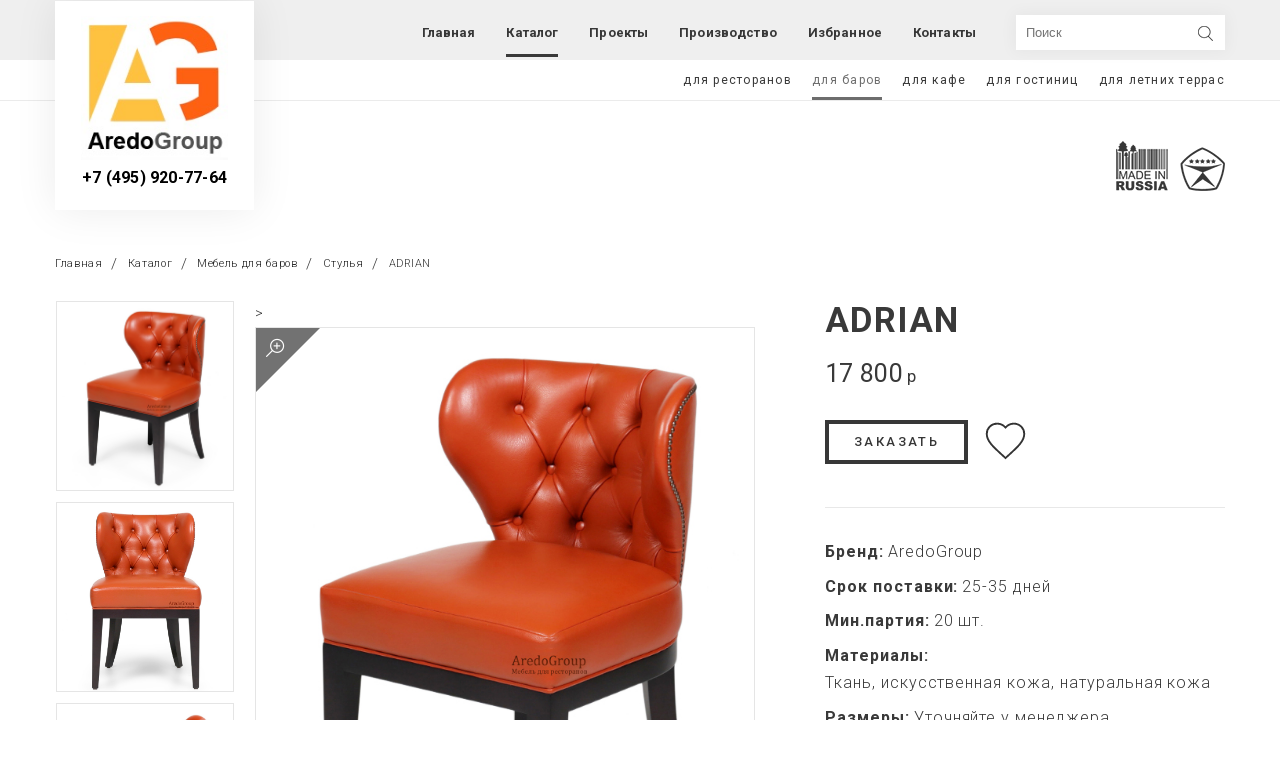

--- FILE ---
content_type: text/html; charset=UTF-8
request_url: https://aredogroup.ru/catalog/dlja-barov/stulja/stul-adrian/
body_size: 13865
content:
<!DOCTYPE html>
<html lang="ru-RU">
<head><style>img.lazy{min-height:1px}</style><link rel="preload" href="https://aredogroup.ru/wp-content/plugins/w3-total-cache/pub/js/lazyload.min.js" as="script">
	<meta charset="UTF-8">
	<meta http-equiv="X-UA-Compatible" content="IE=edge">
	<meta name="viewport" content="width=device-width, initial-scale=1">
	<base href="https://aredogroup.ru/wp-content/themes/AredoGroup/">
	    <link href="https://fonts.googleapis.com/css?family=Roboto" rel="stylesheet">
	<link rel="pingback" href="https://aredogroup.ru/xmlrpc.php"/>
		<meta http-equiv="X-UA-Compatible" content="IE=Edge">
	<meta name="viewport" content="width=device-width, initial-scale=1">
	<meta name="theme-color" content="#fff">
	<meta name="format-detection" content="telephone=no">
	<link rel="stylesheet" media="all" href="https://aredogroup.ru/wp-content/themes/AredoGroup/css/app.css">
	<link rel="stylesheet" href="https://aredogroup.ru/wp-content/themes/AredoGroup/style.css">

    <link rel="stylesheet" href="https://cdn.jsdelivr.net/gh/fancyapps/fancybox@3.5.6/dist/jquery.fancybox.min.css" />
	<meta name='robots' content='index, follow, max-image-preview:large, max-snippet:-1, max-video-preview:-1' />

	<!-- This site is optimized with the Yoast SEO plugin v20.12 - https://yoast.com/wordpress/plugins/seo/ -->
	<meta property="og:locale" content="ru_RU" />
	<meta property="og:type" content="article" />
	<meta property="og:title" content="Каталог - AredoGroup" />
	<meta property="og:description" content="Производство специализированной мебели для ресторанов и гостиниц с 2009 года" />
	<meta property="og:url" content="https://aredogroup.ru/catalog/" />
	<meta property="og:site_name" content="AredoGroup" />
	<meta property="article:modified_time" content="2025-03-22T22:38:53+00:00" />
	<meta name="twitter:card" content="summary_large_image" />
	<meta name="twitter:label1" content="Est. reading time" />
	<meta name="twitter:data1" content="1 минута" />
	<script type="application/ld+json" class="yoast-schema-graph">{"@context":"https://schema.org","@graph":[{"@type":"WebPage","@id":"https://aredogroup.ru/catalog/","url":"https://aredogroup.ru/catalog/","name":"Каталог - AredoGroup","isPartOf":{"@id":"https://aredogroup.ru/#website"},"datePublished":"2018-10-30T11:58:07+00:00","dateModified":"2025-03-22T22:38:53+00:00","breadcrumb":{"@id":"https://aredogroup.ru/catalog/#breadcrumb"},"inLanguage":"ru-RU","potentialAction":[{"@type":"ReadAction","target":["https://aredogroup.ru/catalog/"]}]},{"@type":"BreadcrumbList","@id":"https://aredogroup.ru/catalog/#breadcrumb","itemListElement":[{"@type":"ListItem","position":1,"name":"Home","item":"https://aredogroup.ru/"},{"@type":"ListItem","position":2,"name":"Каталог"}]},{"@type":"WebSite","@id":"https://aredogroup.ru/#website","url":"https://aredogroup.ru/","name":"AredoGroup","description":"Мебель для ресторанов баров кафе гостиниц HoReCa","potentialAction":[{"@type":"SearchAction","target":{"@type":"EntryPoint","urlTemplate":"https://aredogroup.ru/?s={search_term_string}"},"query-input":"required name=search_term_string"}],"inLanguage":"ru-RU"}]}</script>
	<!-- / Yoast SEO plugin. -->


<script type="text/javascript">
window._wpemojiSettings = {"baseUrl":"https:\/\/s.w.org\/images\/core\/emoji\/14.0.0\/72x72\/","ext":".png","svgUrl":"https:\/\/s.w.org\/images\/core\/emoji\/14.0.0\/svg\/","svgExt":".svg","source":{"concatemoji":"https:\/\/aredogroup.ru\/wp-includes\/js\/wp-emoji-release.min.js?ver=6.1.3"}};
/*! This file is auto-generated */
!function(e,a,t){var n,r,o,i=a.createElement("canvas"),p=i.getContext&&i.getContext("2d");function s(e,t){var a=String.fromCharCode,e=(p.clearRect(0,0,i.width,i.height),p.fillText(a.apply(this,e),0,0),i.toDataURL());return p.clearRect(0,0,i.width,i.height),p.fillText(a.apply(this,t),0,0),e===i.toDataURL()}function c(e){var t=a.createElement("script");t.src=e,t.defer=t.type="text/javascript",a.getElementsByTagName("head")[0].appendChild(t)}for(o=Array("flag","emoji"),t.supports={everything:!0,everythingExceptFlag:!0},r=0;r<o.length;r++)t.supports[o[r]]=function(e){if(p&&p.fillText)switch(p.textBaseline="top",p.font="600 32px Arial",e){case"flag":return s([127987,65039,8205,9895,65039],[127987,65039,8203,9895,65039])?!1:!s([55356,56826,55356,56819],[55356,56826,8203,55356,56819])&&!s([55356,57332,56128,56423,56128,56418,56128,56421,56128,56430,56128,56423,56128,56447],[55356,57332,8203,56128,56423,8203,56128,56418,8203,56128,56421,8203,56128,56430,8203,56128,56423,8203,56128,56447]);case"emoji":return!s([129777,127995,8205,129778,127999],[129777,127995,8203,129778,127999])}return!1}(o[r]),t.supports.everything=t.supports.everything&&t.supports[o[r]],"flag"!==o[r]&&(t.supports.everythingExceptFlag=t.supports.everythingExceptFlag&&t.supports[o[r]]);t.supports.everythingExceptFlag=t.supports.everythingExceptFlag&&!t.supports.flag,t.DOMReady=!1,t.readyCallback=function(){t.DOMReady=!0},t.supports.everything||(n=function(){t.readyCallback()},a.addEventListener?(a.addEventListener("DOMContentLoaded",n,!1),e.addEventListener("load",n,!1)):(e.attachEvent("onload",n),a.attachEvent("onreadystatechange",function(){"complete"===a.readyState&&t.readyCallback()})),(e=t.source||{}).concatemoji?c(e.concatemoji):e.wpemoji&&e.twemoji&&(c(e.twemoji),c(e.wpemoji)))}(window,document,window._wpemojiSettings);
</script>
<style type="text/css">
img.wp-smiley,
img.emoji {
	display: inline !important;
	border: none !important;
	box-shadow: none !important;
	height: 1em !important;
	width: 1em !important;
	margin: 0 0.07em !important;
	vertical-align: -0.1em !important;
	background: none !important;
	padding: 0 !important;
}
</style>
	<link rel='stylesheet' id='wp-block-library-css' href='https://aredogroup.ru/wp-includes/css/dist/block-library/style.min.css?ver=6.1.3' type='text/css' media='all' />
<link rel='stylesheet' id='classic-theme-styles-css' href='https://aredogroup.ru/wp-includes/css/classic-themes.min.css?ver=1' type='text/css' media='all' />
<style id='global-styles-inline-css' type='text/css'>
body{--wp--preset--color--black: #000000;--wp--preset--color--cyan-bluish-gray: #abb8c3;--wp--preset--color--white: #ffffff;--wp--preset--color--pale-pink: #f78da7;--wp--preset--color--vivid-red: #cf2e2e;--wp--preset--color--luminous-vivid-orange: #ff6900;--wp--preset--color--luminous-vivid-amber: #fcb900;--wp--preset--color--light-green-cyan: #7bdcb5;--wp--preset--color--vivid-green-cyan: #00d084;--wp--preset--color--pale-cyan-blue: #8ed1fc;--wp--preset--color--vivid-cyan-blue: #0693e3;--wp--preset--color--vivid-purple: #9b51e0;--wp--preset--gradient--vivid-cyan-blue-to-vivid-purple: linear-gradient(135deg,rgba(6,147,227,1) 0%,rgb(155,81,224) 100%);--wp--preset--gradient--light-green-cyan-to-vivid-green-cyan: linear-gradient(135deg,rgb(122,220,180) 0%,rgb(0,208,130) 100%);--wp--preset--gradient--luminous-vivid-amber-to-luminous-vivid-orange: linear-gradient(135deg,rgba(252,185,0,1) 0%,rgba(255,105,0,1) 100%);--wp--preset--gradient--luminous-vivid-orange-to-vivid-red: linear-gradient(135deg,rgba(255,105,0,1) 0%,rgb(207,46,46) 100%);--wp--preset--gradient--very-light-gray-to-cyan-bluish-gray: linear-gradient(135deg,rgb(238,238,238) 0%,rgb(169,184,195) 100%);--wp--preset--gradient--cool-to-warm-spectrum: linear-gradient(135deg,rgb(74,234,220) 0%,rgb(151,120,209) 20%,rgb(207,42,186) 40%,rgb(238,44,130) 60%,rgb(251,105,98) 80%,rgb(254,248,76) 100%);--wp--preset--gradient--blush-light-purple: linear-gradient(135deg,rgb(255,206,236) 0%,rgb(152,150,240) 100%);--wp--preset--gradient--blush-bordeaux: linear-gradient(135deg,rgb(254,205,165) 0%,rgb(254,45,45) 50%,rgb(107,0,62) 100%);--wp--preset--gradient--luminous-dusk: linear-gradient(135deg,rgb(255,203,112) 0%,rgb(199,81,192) 50%,rgb(65,88,208) 100%);--wp--preset--gradient--pale-ocean: linear-gradient(135deg,rgb(255,245,203) 0%,rgb(182,227,212) 50%,rgb(51,167,181) 100%);--wp--preset--gradient--electric-grass: linear-gradient(135deg,rgb(202,248,128) 0%,rgb(113,206,126) 100%);--wp--preset--gradient--midnight: linear-gradient(135deg,rgb(2,3,129) 0%,rgb(40,116,252) 100%);--wp--preset--duotone--dark-grayscale: url('#wp-duotone-dark-grayscale');--wp--preset--duotone--grayscale: url('#wp-duotone-grayscale');--wp--preset--duotone--purple-yellow: url('#wp-duotone-purple-yellow');--wp--preset--duotone--blue-red: url('#wp-duotone-blue-red');--wp--preset--duotone--midnight: url('#wp-duotone-midnight');--wp--preset--duotone--magenta-yellow: url('#wp-duotone-magenta-yellow');--wp--preset--duotone--purple-green: url('#wp-duotone-purple-green');--wp--preset--duotone--blue-orange: url('#wp-duotone-blue-orange');--wp--preset--font-size--small: 13px;--wp--preset--font-size--medium: 20px;--wp--preset--font-size--large: 36px;--wp--preset--font-size--x-large: 42px;--wp--preset--spacing--20: 0.44rem;--wp--preset--spacing--30: 0.67rem;--wp--preset--spacing--40: 1rem;--wp--preset--spacing--50: 1.5rem;--wp--preset--spacing--60: 2.25rem;--wp--preset--spacing--70: 3.38rem;--wp--preset--spacing--80: 5.06rem;}:where(.is-layout-flex){gap: 0.5em;}body .is-layout-flow > .alignleft{float: left;margin-inline-start: 0;margin-inline-end: 2em;}body .is-layout-flow > .alignright{float: right;margin-inline-start: 2em;margin-inline-end: 0;}body .is-layout-flow > .aligncenter{margin-left: auto !important;margin-right: auto !important;}body .is-layout-constrained > .alignleft{float: left;margin-inline-start: 0;margin-inline-end: 2em;}body .is-layout-constrained > .alignright{float: right;margin-inline-start: 2em;margin-inline-end: 0;}body .is-layout-constrained > .aligncenter{margin-left: auto !important;margin-right: auto !important;}body .is-layout-constrained > :where(:not(.alignleft):not(.alignright):not(.alignfull)){max-width: var(--wp--style--global--content-size);margin-left: auto !important;margin-right: auto !important;}body .is-layout-constrained > .alignwide{max-width: var(--wp--style--global--wide-size);}body .is-layout-flex{display: flex;}body .is-layout-flex{flex-wrap: wrap;align-items: center;}body .is-layout-flex > *{margin: 0;}:where(.wp-block-columns.is-layout-flex){gap: 2em;}.has-black-color{color: var(--wp--preset--color--black) !important;}.has-cyan-bluish-gray-color{color: var(--wp--preset--color--cyan-bluish-gray) !important;}.has-white-color{color: var(--wp--preset--color--white) !important;}.has-pale-pink-color{color: var(--wp--preset--color--pale-pink) !important;}.has-vivid-red-color{color: var(--wp--preset--color--vivid-red) !important;}.has-luminous-vivid-orange-color{color: var(--wp--preset--color--luminous-vivid-orange) !important;}.has-luminous-vivid-amber-color{color: var(--wp--preset--color--luminous-vivid-amber) !important;}.has-light-green-cyan-color{color: var(--wp--preset--color--light-green-cyan) !important;}.has-vivid-green-cyan-color{color: var(--wp--preset--color--vivid-green-cyan) !important;}.has-pale-cyan-blue-color{color: var(--wp--preset--color--pale-cyan-blue) !important;}.has-vivid-cyan-blue-color{color: var(--wp--preset--color--vivid-cyan-blue) !important;}.has-vivid-purple-color{color: var(--wp--preset--color--vivid-purple) !important;}.has-black-background-color{background-color: var(--wp--preset--color--black) !important;}.has-cyan-bluish-gray-background-color{background-color: var(--wp--preset--color--cyan-bluish-gray) !important;}.has-white-background-color{background-color: var(--wp--preset--color--white) !important;}.has-pale-pink-background-color{background-color: var(--wp--preset--color--pale-pink) !important;}.has-vivid-red-background-color{background-color: var(--wp--preset--color--vivid-red) !important;}.has-luminous-vivid-orange-background-color{background-color: var(--wp--preset--color--luminous-vivid-orange) !important;}.has-luminous-vivid-amber-background-color{background-color: var(--wp--preset--color--luminous-vivid-amber) !important;}.has-light-green-cyan-background-color{background-color: var(--wp--preset--color--light-green-cyan) !important;}.has-vivid-green-cyan-background-color{background-color: var(--wp--preset--color--vivid-green-cyan) !important;}.has-pale-cyan-blue-background-color{background-color: var(--wp--preset--color--pale-cyan-blue) !important;}.has-vivid-cyan-blue-background-color{background-color: var(--wp--preset--color--vivid-cyan-blue) !important;}.has-vivid-purple-background-color{background-color: var(--wp--preset--color--vivid-purple) !important;}.has-black-border-color{border-color: var(--wp--preset--color--black) !important;}.has-cyan-bluish-gray-border-color{border-color: var(--wp--preset--color--cyan-bluish-gray) !important;}.has-white-border-color{border-color: var(--wp--preset--color--white) !important;}.has-pale-pink-border-color{border-color: var(--wp--preset--color--pale-pink) !important;}.has-vivid-red-border-color{border-color: var(--wp--preset--color--vivid-red) !important;}.has-luminous-vivid-orange-border-color{border-color: var(--wp--preset--color--luminous-vivid-orange) !important;}.has-luminous-vivid-amber-border-color{border-color: var(--wp--preset--color--luminous-vivid-amber) !important;}.has-light-green-cyan-border-color{border-color: var(--wp--preset--color--light-green-cyan) !important;}.has-vivid-green-cyan-border-color{border-color: var(--wp--preset--color--vivid-green-cyan) !important;}.has-pale-cyan-blue-border-color{border-color: var(--wp--preset--color--pale-cyan-blue) !important;}.has-vivid-cyan-blue-border-color{border-color: var(--wp--preset--color--vivid-cyan-blue) !important;}.has-vivid-purple-border-color{border-color: var(--wp--preset--color--vivid-purple) !important;}.has-vivid-cyan-blue-to-vivid-purple-gradient-background{background: var(--wp--preset--gradient--vivid-cyan-blue-to-vivid-purple) !important;}.has-light-green-cyan-to-vivid-green-cyan-gradient-background{background: var(--wp--preset--gradient--light-green-cyan-to-vivid-green-cyan) !important;}.has-luminous-vivid-amber-to-luminous-vivid-orange-gradient-background{background: var(--wp--preset--gradient--luminous-vivid-amber-to-luminous-vivid-orange) !important;}.has-luminous-vivid-orange-to-vivid-red-gradient-background{background: var(--wp--preset--gradient--luminous-vivid-orange-to-vivid-red) !important;}.has-very-light-gray-to-cyan-bluish-gray-gradient-background{background: var(--wp--preset--gradient--very-light-gray-to-cyan-bluish-gray) !important;}.has-cool-to-warm-spectrum-gradient-background{background: var(--wp--preset--gradient--cool-to-warm-spectrum) !important;}.has-blush-light-purple-gradient-background{background: var(--wp--preset--gradient--blush-light-purple) !important;}.has-blush-bordeaux-gradient-background{background: var(--wp--preset--gradient--blush-bordeaux) !important;}.has-luminous-dusk-gradient-background{background: var(--wp--preset--gradient--luminous-dusk) !important;}.has-pale-ocean-gradient-background{background: var(--wp--preset--gradient--pale-ocean) !important;}.has-electric-grass-gradient-background{background: var(--wp--preset--gradient--electric-grass) !important;}.has-midnight-gradient-background{background: var(--wp--preset--gradient--midnight) !important;}.has-small-font-size{font-size: var(--wp--preset--font-size--small) !important;}.has-medium-font-size{font-size: var(--wp--preset--font-size--medium) !important;}.has-large-font-size{font-size: var(--wp--preset--font-size--large) !important;}.has-x-large-font-size{font-size: var(--wp--preset--font-size--x-large) !important;}
.wp-block-navigation a:where(:not(.wp-element-button)){color: inherit;}
:where(.wp-block-columns.is-layout-flex){gap: 2em;}
.wp-block-pullquote{font-size: 1.5em;line-height: 1.6;}
</style>
<link rel='stylesheet' id='contact-form-7-css' href='https://aredogroup.ru/wp-content/plugins/contact-form-7/includes/css/styles.css?ver=5.1.1' type='text/css' media='all' />
<script type='text/javascript' src='https://aredogroup.ru/wp-includes/js/jquery/jquery.min.js?ver=3.6.1' id='jquery-core-js'></script>
<script type='text/javascript' src='https://aredogroup.ru/wp-includes/js/jquery/jquery-migrate.min.js?ver=3.3.2' id='jquery-migrate-js'></script>
<link rel="https://api.w.org/" href="https://aredogroup.ru/wp-json/" /><link rel="alternate" type="application/json" href="https://aredogroup.ru/wp-json/wp/v2/pages/193" /><link rel="EditURI" type="application/rsd+xml" title="RSD" href="https://aredogroup.ru/xmlrpc.php?rsd" />
<link rel="wlwmanifest" type="application/wlwmanifest+xml" href="https://aredogroup.ru/wp-includes/wlwmanifest.xml" />
<meta name="generator" content="WordPress 6.1.3" />
<link rel='shortlink' href='https://aredogroup.ru/?p=193' />
<link rel="alternate" type="application/json+oembed" href="https://aredogroup.ru/wp-json/oembed/1.0/embed?url=https%3A%2F%2Faredogroup.ru%2Fcatalog%2F" />
<link rel="alternate" type="text/xml+oembed" href="https://aredogroup.ru/wp-json/oembed/1.0/embed?url=https%3A%2F%2Faredogroup.ru%2Fcatalog%2F&#038;format=xml" />
<title>ADRIAN - купить Стулья для баров в Москве, цена</title> <meta name="description" content="ADRIAN на заказ от производителя в Москве по выгодной цене 17800 . Стулья для баров - изготовление по готовым и индивидуальным проектам. Широкий ассортимент материалов, современное производство.
" /><meta name="keywords" content="" /><link rel="icon" href="https://aredogroup.ru/wp-content/uploads/2018/10/cropped-logo-32x32.png" sizes="32x32" />
<link rel="icon" href="https://aredogroup.ru/wp-content/uploads/2018/10/cropped-logo-192x192.png" sizes="192x192" />
<link rel="apple-touch-icon" href="https://aredogroup.ru/wp-content/uploads/2018/10/cropped-logo-180x180.png" />
<meta name="msapplication-TileImage" content="https://aredogroup.ru/wp-content/uploads/2018/10/cropped-logo-270x270.png" />
	<script>
document.addEventListener( 'wpcf7mailsent', function( event ) {
location = '/thankyou/';
}, false );
</script>
</head>
<body class="page-template page-template-catalog page-template-catalog-php page page-id-193">
	<div class="out">
		<!--BEGIN header-->
		<header class="header">
			<div class="header__nav-line">
				<div class="header__nav-container container">
					<div class="logo header__logo">
						<a class="logo__link" href="/">
							<img class="lazy" src="data:image/svg+xml,%3Csvg%20xmlns='http://www.w3.org/2000/svg'%20viewBox='0%200%20160%20157'%3E%3C/svg%3E" data-src="https://aredogroup.ru/wp-content/uploads/2018/12/logo.jpg" alt="Aredo Group" title=""/>
						</a>
						<p class="logo__title"></p>
						<a class="logo__tel"
						href="tel:+7 (495) 920-77-64">+7 (495) 920-77-64</a>
					</div>
					<nav class="header__nav">
						<ul   class="header__nav-list"><li id="menu-item-29" class="menu-item menu-item-type-post_type menu-item-object-page menu-item-home menu-item-29"><a href="https://aredogroup.ru/">Главная</a></li>
<li id="menu-item-321" class="menu-item menu-item-type-post_type menu-item-object-page current-menu-item page_item page-item-193 current_page_item menu-item-321 is-active "><a href="https://aredogroup.ru/catalog/" aria-current="page">Каталог</a></li>
<li id="menu-item-320" class="menu-item menu-item-type-post_type menu-item-object-page menu-item-320"><a href="https://aredogroup.ru/portfolio/">Проекты</a></li>
<li id="menu-item-144" class="menu-item menu-item-type-post_type menu-item-object-page menu-item-144"><a href="https://aredogroup.ru/proizvodstvo/">Производство</a></li>
<li id="menu-item-20665" class="menu-item menu-item-type-post_type menu-item-object-page menu-item-20665"><a href="https://aredogroup.ru/izbrannoe/">Избранное</a></li>
<li id="menu-item-129" class="menu-item menu-item-type-post_type menu-item-object-page menu-item-129"><a href="https://aredogroup.ru/kontakty/">Контакты</a></li>
</ul>                    <form class="dex_search"  action="https://aredogroup.ru/wp-admin/admin-ajax.php" method="post">
                    		<input type="hidden" name="action" value="search">
                    		   <input type="hidden" id="ajax_search_form" name="ajax_search_form" value="4aa140c4dc" /><input type="hidden" name="_wp_http_referer" value="/catalog/dlja-barov/stulja/stul-adrian/" />                    	<div class="search_form">
                    		<input type="text" name="s" autocomplete="off" placeholder="Поиск">
                    		<button></button>
                    		<ul class="result"></ul>
                    	</div>
                    </form>
                </nav>

                <button class="header__nav-btn" type="button">
                	<div class="header__nav-btn-burger">
                		<div class="header__nav-btn-lines"></div>
                	</div>
                </button>
            </div>
        </div>
        <div class="header__assort">
        	<div class="header__assort-container container">
        		                  <ul class="header__assort-list">

                  	                  		<li class=""><a href="https://aredogroup.ru/catalog/dlja-restoranov/">для ресторанов</a>
                  			<ul class="header__assort-submenu">
                  				                  					<li class="">
                  						<a href="https://aredogroup.ru/catalog/dlja-restoranov/divany/">Диваны</a>
                  					</li>
                  				                  					<li class="">
                  						<a href="https://aredogroup.ru/catalog/dlja-restoranov/kresla/">Кресла</a>
                  					</li>
                  				                  					<li class="">
                  						<a href="https://aredogroup.ru/catalog/dlja-restoranov/podstolja/">Подстолья</a>
                  					</li>
                  				                  					<li class="">
                  						<a href="https://aredogroup.ru/catalog/dlja-restoranov/barnie_stulia/">Барные стулья</a>
                  					</li>
                  				                  					<li class="">
                  						<a href="https://aredogroup.ru/catalog/dlja-restoranov/stoleshnicy/">Столешницы</a>
                  					</li>
                  				                  					<li class="">
                  						<a href="https://aredogroup.ru/catalog/dlja-restoranov/stoly/">Столы</a>
                  					</li>
                  				                  					<li class="active">
                  						<a href="https://aredogroup.ru/catalog/dlja-restoranov/stulja/">Стулья</a>
                  					</li>
                  				                  					<li class="">
                  						<a href="https://aredogroup.ru/catalog/dlja-restoranov/tumby/">Тумбы</a>
                  					</li>
                  				                  					<li class="">
                  						<a href="https://aredogroup.ru/catalog/dlja-restoranov/shkafy/">Шкафы</a>
                  					</li>
                  				                  			</ul>
                  		</li>
                  	                  		<li class="active"><a href="https://aredogroup.ru/catalog/dlja-barov/">для баров</a>
                  			<ul class="header__assort-submenu">
                  				                  					<li class="">
                  						<a href="https://aredogroup.ru/catalog/dlja-barov/divany/">Диваны</a>
                  					</li>
                  				                  					<li class="">
                  						<a href="https://aredogroup.ru/catalog/dlja-barov/kresla/">Кресла</a>
                  					</li>
                  				                  					<li class="">
                  						<a href="https://aredogroup.ru/catalog/dlja-barov/podstolja/">Подстолья</a>
                  					</li>
                  				                  					<li class="">
                  						<a href="https://aredogroup.ru/catalog/dlja-barov/barnie_stulia/">Барные стулья</a>
                  					</li>
                  				                  					<li class="">
                  						<a href="https://aredogroup.ru/catalog/dlja-barov/stoleshnicy/">Столешницы</a>
                  					</li>
                  				                  					<li class="">
                  						<a href="https://aredogroup.ru/catalog/dlja-barov/stoly/">Столы</a>
                  					</li>
                  				                  					<li class="active">
                  						<a href="https://aredogroup.ru/catalog/dlja-barov/stulja/">Стулья</a>
                  					</li>
                  				                  					<li class="">
                  						<a href="https://aredogroup.ru/catalog/dlja-barov/tumby/">Тумбы</a>
                  					</li>
                  				                  					<li class="">
                  						<a href="https://aredogroup.ru/catalog/dlja-barov/shkafy/">Шкафы</a>
                  					</li>
                  				                  			</ul>
                  		</li>
                  	                  		<li class=""><a href="https://aredogroup.ru/catalog/dlja-kafe/">для кафе</a>
                  			<ul class="header__assort-submenu">
                  				                  					<li class="">
                  						<a href="https://aredogroup.ru/catalog/dlja-kafe/divany/">Диваны</a>
                  					</li>
                  				                  					<li class="">
                  						<a href="https://aredogroup.ru/catalog/dlja-kafe/kresla/">Кресла</a>
                  					</li>
                  				                  					<li class="">
                  						<a href="https://aredogroup.ru/catalog/dlja-kafe/podstolja/">Подстолья</a>
                  					</li>
                  				                  					<li class="">
                  						<a href="https://aredogroup.ru/catalog/dlja-kafe/barnie_stulia/">Барные стулья</a>
                  					</li>
                  				                  					<li class="">
                  						<a href="https://aredogroup.ru/catalog/dlja-kafe/stoleshnicy/">Столешницы</a>
                  					</li>
                  				                  					<li class="">
                  						<a href="https://aredogroup.ru/catalog/dlja-kafe/stoly/">Столы</a>
                  					</li>
                  				                  					<li class="active">
                  						<a href="https://aredogroup.ru/catalog/dlja-kafe/stulja/">Стулья</a>
                  					</li>
                  				                  					<li class="">
                  						<a href="https://aredogroup.ru/catalog/dlja-kafe/tumby/">Тумбы</a>
                  					</li>
                  				                  					<li class="">
                  						<a href="https://aredogroup.ru/catalog/dlja-kafe/shkafy/">Шкафы</a>
                  					</li>
                  				                  			</ul>
                  		</li>
                  	                  		<li class=""><a href="https://aredogroup.ru/catalog/dlja-gostinic/">для гостиниц</a>
                  			<ul class="header__assort-submenu">
                  				                  					<li class="">
                  						<a href="https://aredogroup.ru/catalog/dlja-gostinic/divany/">Диваны</a>
                  					</li>
                  				                  					<li class="">
                  						<a href="https://aredogroup.ru/catalog/dlja-gostinic/kresla/">Кресла</a>
                  					</li>
                  				                  					<li class="">
                  						<a href="https://aredogroup.ru/catalog/dlja-gostinic/podstolja/">Подстолья</a>
                  					</li>
                  				                  					<li class="">
                  						<a href="https://aredogroup.ru/catalog/dlja-gostinic/barnie_stulia/">Барные стулья</a>
                  					</li>
                  				                  					<li class="">
                  						<a href="https://aredogroup.ru/catalog/dlja-gostinic/stoleshnicy/">Столешницы</a>
                  					</li>
                  				                  					<li class="">
                  						<a href="https://aredogroup.ru/catalog/dlja-gostinic/stoly/">Столы</a>
                  					</li>
                  				                  					<li class="active">
                  						<a href="https://aredogroup.ru/catalog/dlja-gostinic/stulja/">Стулья</a>
                  					</li>
                  				                  					<li class="">
                  						<a href="https://aredogroup.ru/catalog/dlja-gostinic/tumby/">Тумбы</a>
                  					</li>
                  				                  					<li class="">
                  						<a href="https://aredogroup.ru/catalog/dlja-gostinic/shkafy/">Шкафы</a>
                  					</li>
                  				                  			</ul>
                  		</li>
                  	                  		<li class=""><a href="https://aredogroup.ru/catalog/terrasa_letnee_cafe/">для летних террас</a>
                  			<ul class="header__assort-submenu">
                  				                  					<li class="">
                  						<a href="https://aredogroup.ru/catalog/terrasa_letnee_cafe/divany/">Диваны</a>
                  					</li>
                  				                  					<li class="">
                  						<a href="https://aredogroup.ru/catalog/terrasa_letnee_cafe/kresla/">Кресла</a>
                  					</li>
                  				                  					<li class="">
                  						<a href="https://aredogroup.ru/catalog/terrasa_letnee_cafe/podstolja/">Подстолья</a>
                  					</li>
                  				                  					<li class="">
                  						<a href="https://aredogroup.ru/catalog/terrasa_letnee_cafe/barnie_stulia/">Барные стулья</a>
                  					</li>
                  				                  					<li class="">
                  						<a href="https://aredogroup.ru/catalog/terrasa_letnee_cafe/stoleshnicy/">Столешницы</a>
                  					</li>
                  				                  					<li class="">
                  						<a href="https://aredogroup.ru/catalog/terrasa_letnee_cafe/stoly/">Столы</a>
                  					</li>
                  				                  					<li class="active">
                  						<a href="https://aredogroup.ru/catalog/terrasa_letnee_cafe/stulja/">Стулья</a>
                  					</li>
                  				                  					<li class="">
                  						<a href="https://aredogroup.ru/catalog/terrasa_letnee_cafe/tumby/">Тумбы</a>
                  					</li>
                  				                  					<li class="">
                  						<a href="https://aredogroup.ru/catalog/terrasa_letnee_cafe/shkafy/">Шкафы</a>
                  					</li>
                  				                  			</ul>
                  		</li>
                  	
                  </ul>
              </div>
          </div>
      </header>
      <!--END header-->
		<!-- Global site tag (gtag.js) - Google Analytics -->
<script async src="https://www.googletagmanager.com/gtag/js?id=UA-192531885-1">
</script>
<script>
  window.dataLayer = window.dataLayer || [];
  function gtag(){dataLayer.push(arguments);}
  gtag('js', new Date());

  gtag('config', 'UA-192531885-1');
</script>
      <div class="main"><!--begin product-->
<div id="to_order" style="display: none"
     data-url="https://aredogroup.ru/catalog/dlja-barov/stulja/stul-adrian"
     data-title="ADRIAN">
    <div class="title">
        <div class="text">Заказать</div>
        <div class="product">
            <img class="lazy" src="data:image/svg+xml,%3Csvg%20xmlns='http://www.w3.org/2000/svg'%20viewBox='0%200%20765%20765'%3E%3C/svg%3E" data-src="https://aredogroup.ru/wp-content/uploads/2019/04/adrian1.jpg"
                 alt="ADRIAN">
            <p>ADRIAN</p>
        </div>
    </div>
    <div class="form">
        <div role="form" class="wpcf7" id="wpcf7-f6090-o1" lang="ru-RU" dir="ltr">
<div class="screen-reader-response"></div>
<form action="/catalog/dlja-barov/stulja/stul-adrian/#wpcf7-f6090-o1" method="post" class="wpcf7-form" novalidate="novalidate">
<div style="display: none;">
<input type="hidden" name="_wpcf7" value="6090" />
<input type="hidden" name="_wpcf7_version" value="5.1.1" />
<input type="hidden" name="_wpcf7_locale" value="ru_RU" />
<input type="hidden" name="_wpcf7_unit_tag" value="wpcf7-f6090-o1" />
<input type="hidden" name="_wpcf7_container_post" value="0" />
<input type="hidden" name="g-recaptcha-response" value="" />
</div>
<div class="hidden">
<span class="wpcf7-form-control-wrap url_post"><input type="url" name="url_post" value="" size="40" class="wpcf7-form-control wpcf7-text wpcf7-url wpcf7-validates-as-url" aria-invalid="false" /></span><br />
<span class="wpcf7-form-control-wrap title"><input type="text" name="title" value="" size="40" class="wpcf7-form-control wpcf7-text" aria-invalid="false" /></span></p>
</div>
<div class="form-field calc-popup__form-field">
                         <span class="wpcf7-form-control-wrap text-954"><input type="text" name="text-954" value="" size="40" class="wpcf7-form-control wpcf7-text form-field__input" aria-invalid="false" placeholder="Ваше имя" /></span>
                    </div>
<div class="form-field form-field calc-popup__form-field">
<p>                         <span class="wpcf7-form-control-wrap tel-802"><input type="tel" name="tel-802" value="" size="40" class="wpcf7-form-control wpcf7-text wpcf7-tel wpcf7-validates-as-tel form-field__input js-tel-input" aria-invalid="false" placeholder="+7(---)--- -- --" /></span>
                    </p></div>
<div class="form-field form-field calc-popup__form-field">
                        <span class="wpcf7-form-control-wrap email-176"><input type="email" name="email-176" value="" size="40" class="wpcf7-form-control wpcf7-text wpcf7-email wpcf7-validates-as-email form-field__input" aria-invalid="false" placeholder="E-mail" /></span>
                    </div>
<div class="form-field form-field calc-popup__form-field">
                        <span class="wpcf7-form-control-wrap quantity-954"><input type="text" name="quantity-954" value="" size="40" class="wpcf7-form-control wpcf7-text form-field__input" aria-invalid="false" placeholder="Количество" /></span>
                    </div>
<div class="form-field form-field calc-popup__form-field">
                        <span class="wpcf7-form-control-wrap textarea-11"><textarea name="textarea-11" cols="40" rows="10" class="wpcf7-form-control wpcf7-textarea textarea" aria-invalid="false" placeholder="Сообщение"></textarea></span>
                    </div>
<p><br></p>
<p> <button class="btn btn_orange product__actions-btn">ЗАКАЗАТЬ</button></p>
<div class="wpcf7-response-output wpcf7-display-none"></div></form></div>
        
    </div>

</div>
<section class="product">
    <div class="product__container container">
        <div class="product__quality-labels quality-labels quality-labels_dark"></div>
        <div class="breadcrumbs product__breadcrumbs">
            <ul>
                <li>
                    <a href="https://aredogroup.ru">Главная</a>
                </li>
                <li>
                    <a href="https://aredogroup.ru/catalog/">Каталог</a>
                </li>
                <li>
                    <a href="https://aredogroup.ru/catalog/dlja-barov/">Мебель для баров</a>
                </li>
                <li>
                    <a href="https://aredogroup.ru/catalog/dlja-barov/stulja/">Стулья</a>
                </li>
                <li class="is-active">
                    <div>ADRIAN</div>
                </li>
            </ul>
        </div>
        <div class>
        <div class="row js-product-view">
            <div class="product__col col">
            <input type="hidden" name="product_name" value="ADRIAN">
            <input type="hidden" name="product_id" value="193">
            <input type="hidden" name="product_url" value="https://aredogroup.ru/catalog/dlja-barov/stulja/stul-adrian"
     data-title="ADRIAN">>

				                <div class="product__nav">
                    <div class="product__nav-item">
                        <img class="lazy" src="data:image/svg+xml,%3Csvg%20xmlns='http://www.w3.org/2000/svg'%20viewBox='0%200%20765%20765'%3E%3C/svg%3E" data-src="https://aredogroup.ru/wp-content/uploads/2019/04/adrian1.jpg" alt='ADRIAN 1' title=""/>
                    </div>
                                                <div class="product__nav-item">
                                <img class="lazy" src="data:image/svg+xml,%3Csvg%20xmlns='http://www.w3.org/2000/svg'%20viewBox='0%200%20709%20709'%3E%3C/svg%3E" data-src="https://aredogroup.ru/wp-content/uploads/2019/04/adrian2.jpg" alt='ADRIAN 2' title=""/>
                            </div>
                                                    <div class="product__nav-item">
                                <img class="lazy" src="data:image/svg+xml,%3Csvg%20xmlns='http://www.w3.org/2000/svg'%20viewBox='0%200%20801%20801'%3E%3C/svg%3E" data-src="https://aredogroup.ru/wp-content/uploads/2019/04/adrian3.jpg" alt='ADRIAN 3' title=""/>
                            </div>
                                        </div>
                <div class="product__view">
					                    <div class="product__view-item">
                        <a data-fancybox="gallery" href="https://aredogroup.ru/wp-content/uploads/2019/04/adrian1.jpg">
                            <div class="zoom"></div>
                            <img class="lazy" src="data:image/svg+xml,%3Csvg%20xmlns='http://www.w3.org/2000/svg'%20viewBox='0%200%20765%20765'%3E%3C/svg%3E" data-src="https://aredogroup.ru/wp-content/uploads/2019/04/adrian1.jpg" alt='ADRIAN 1'
                                 title=""/>
                        </a>
                    </div>
                                                <div class="product__view-item">
                                <a data-fancybox="gallery" href="https://aredogroup.ru/wp-content/uploads/2019/04/adrian2.jpg">
                                    <div class="zoom"></div>
                                    <img class="lazy" src="data:image/svg+xml,%3Csvg%20xmlns='http://www.w3.org/2000/svg'%20viewBox='0%200%20709%20709'%3E%3C/svg%3E" data-src="https://aredogroup.ru/wp-content/uploads/2019/04/adrian2.jpg" alt='ADRIAN 2' title=""/>
                                </a>
                            </div>
                                                    <div class="product__view-item">
                                <a data-fancybox="gallery" href="https://aredogroup.ru/wp-content/uploads/2019/04/adrian3.jpg">
                                    <div class="zoom"></div>
                                    <img class="lazy" src="data:image/svg+xml,%3Csvg%20xmlns='http://www.w3.org/2000/svg'%20viewBox='0%200%20801%20801'%3E%3C/svg%3E" data-src="https://aredogroup.ru/wp-content/uploads/2019/04/adrian3.jpg" alt='ADRIAN 3' title=""/>
                                </a>
                            </div>
                                        </div>
                <div class="product__labels">
                                                <div class="product__label product__label_1">
                                <div class="product__label-icon"></div>
                                <span>экологичные материалы</span>
                            </div>
                                                    <div class="product__label product__label_2">
                                <div class="product__label-icon"></div>
                                <span>эксклюзивная модель</span>
                            </div>
                                                    <div class="product__label product__label_3">
                                <div class="product__label-icon"></div>
                                <span>сектор <br> Horeca PRO</span>
                            </div>
                                                    <div class="product__label product__label_4">
                                <div class="product__label-icon"></div>
                                <span>3 d модель</span>
                            </div>
                                                    <div class="product__label product__label_5">
                                <div class="product__label-icon"></div>
                                <span>высокопрочный каркас</span>
                            </div>
                                                    <div class="product__label product__label_6">
                                <div class="product__label-icon"></div>
                                <span>удобная мягкая посадка</span>
                            </div>
                                                    <div class="product__label product__label_7">
                                <div class="product__label-icon"></div>
                                <span>размеры на заказ</span>
                            </div>
                                        </div>
            </div>
            <div class="product__col col">
                <div class="product__data">
                    <h1 class="product__title title">ADRIAN</h1>
                    
                                            <div class="product__price">
                        <span>17 800</span> р
                        </div>
                                            <div class="product__actions-wrapper">
                        <a class="btn btn_orange product__actions-btn fancybox" href="#to_order">Заказать</a>


                        <button class="favorite-button" data-post-id="7969">
                            <svg width="24" height="24" viewBox="0 0 24 24">
                                <path class="heart" d="M12 21.35l-1.45-1.32C5.4 15.36 2 12.28 2 8.5 2 5.42 4.42 3 7.5 3c1.74 0 3.41.81 4.5 2.09C13.09 3.81 14.76 3 16.5 3 19.58 3 22 5.42 22 8.5c0 3.78-3.4 6.86-8.55 11.54L12 21.35z"/>
                            </svg>
                        </button>


                    </div>
                </div>
                <div class="product__info">
                                        <div class="product__info-row">
                        <div class="product__info-title">Бренд:</div>
                        <div class="product__info-descr">AredoGroup</div>
                    </div>
                    <div class="product__info-row">
                        <div class="product__info-title">Срок поставки:</div>
                        <div class="product__info-descr">25-35 дней</div>
                    </div>
                    <div class="product__info-row">
                        <div class="product__info-title">Мин.партия:</div>
                        <div class="product__info-descr">20 шт.</div>
                    </div>
                    <div class="product__info-row">
                        <div class="product__info-title">Материалы:</div>
                        <div class="product__info-descr">Ткань, искусственная кожа, натуральная кожа</div>
                    </div>
                    <div class="product__info-row">
                        <div class="product__info-title">Размеры:</div>
                        <div class="product__info-descr">Уточняйте у менеджера</div>
                    </div>
                </div>
                <p class="product__descr">Каркас: бук, фанера. Наполнение: эластичный ППУ повышенной комфортности. Опоры - окраска, патина, эмаль.             </div>
        </div>
</section>
<!--end product-->
<!--begin teaser-->
<section class="teaser">
        <div class="teaser__container container">
        <div class="teaser__row row">
            <div class="teaser__col col">
                                        <div class="teaser__item"
                             onclick="window.location.href = 'https://aredogroup.ru/catalog/dlja-barov/stulja/stul-adrian/osnovnoj-material/'">
                            <div class="teaser__item-img lazy"
                                 style="" data-bg="url(https://aredogroup.ru/wp-content/uploads/2025/03/IMG_72322-1.jpg)"></div>
                            <div class="teaser__item-text">
                                <h6 class="teaser__item-title">Ткани и кожа</h6>
                                <a class="arrow-link arrow-link_white"
                                   href="https://aredogroup.ru/catalog/dlja-barov/stulja/stul-adrian/osnovnoj-material/">
                                    <span>КАТАЛОГ</span>
                                    <svg xmlns="http://www.w3.org/2000/svg" xmlns:xlink="http://www.w3.org/1999/xlink"
                                         width="20" height="8" viewbox="0 0 20 8">
                                        <defs>
                                            <path id="x6lma" d="M1094 1365v-2h14v2z"></path>
                                            <path id="x6lmb" d="M1108 1367.99v-8l6.01 4z"></path>
                                        </defs>
                                        <g>
                                            <g transform="translate(-1094 -1360)">
                                                <use fill="#fff" xlink:href="#x6lma"></use>
                                            </g>
                                            <g transform="translate(-1094 -1360)">
                                                <use fill="#fff" xlink:href="#x6lmb"></use>
                                            </g>
                                        </g>
                                    </svg>
                                </a>
                            </div>
                        </div>
                                                <div class="teaser__item"
                             onclick="window.location.href = 'https://aredogroup.ru/catalog/dlja-barov/stulja/stul-adrian/tonirovki/'">
                            <div class="teaser__item-img lazy"
                                 style="" data-bg="url(https://aredogroup.ru/wp-content/uploads/2025/03/тонировки-.jpg)"></div>
                            <div class="teaser__item-text">
                                <h6 class="teaser__item-title">Тонировки</h6>
                                <a class="arrow-link arrow-link_white"
                                   href="https://aredogroup.ru/catalog/dlja-barov/stulja/stul-adrian/tonirovki/">
                                    <span>КАТАЛОГ</span>
                                    <svg xmlns="http://www.w3.org/2000/svg" xmlns:xlink="http://www.w3.org/1999/xlink"
                                         width="20" height="8" viewbox="0 0 20 8">
                                        <defs>
                                            <path id="x6lma" d="M1094 1365v-2h14v2z"></path>
                                            <path id="x6lmb" d="M1108 1367.99v-8l6.01 4z"></path>
                                        </defs>
                                        <g>
                                            <g transform="translate(-1094 -1360)">
                                                <use fill="#fff" xlink:href="#x6lma"></use>
                                            </g>
                                            <g transform="translate(-1094 -1360)">
                                                <use fill="#fff" xlink:href="#x6lmb"></use>
                                            </g>
                                        </g>
                                    </svg>
                                </a>
                            </div>
                        </div>
                                    </div>
            <div class="teaser__col col">
                <h2 class="teaser__title title"></h2>
                <p class="teaser__descr"></p>
            </div>
        </div>
        <!--begin suggested-prods-->
<div class="suggested-prods section">
    <div class="suggested-prods__container container">
        <h3 class="suggested-prods__title title-decor">Просмотренные товары</h3>
        <div class="catalog-slider catalog-slider_mod slider">
        Вы еще ничего не смотрели.
        </div>
    </div>
</div>


<!--end suggested-prods-->
    </div>
<script>


document.querySelectorAll('.product-item').forEach(function (item) {
    item.addEventListener('click', function () {
        const postId = this.getAttribute('data-post-id'); // Получаем ID товара (предполагается, что в атрибуте есть ID)
        addPostIdToCookie(postId);
    });
});
document.querySelector('.btn.btn_orange.product__actions-btn.fancybox').addEventListener('click', function (event) {
    // Получаем значения из скрытых полей
    const prod_name = document.querySelector('input[name="product_name"]').value;
    const prod_id = document.querySelector('input[name="product_id"]').value;
    const prod_url = document.querySelector('input[name="product_url"]').value;

    // Создаём строку для вставки в текстовые поля
    const hiddenPrefix =
        `Заказать товар: ${prod_name}\nID товара: ${prod_id}\nСсылка: ${prod_url}\n-------------`;

    // Обрабатываем все текстовые поля формы
    document.querySelectorAll('.wpcf7-form-control.wpcf7-textarea.textarea').forEach(function (textarea) {
        // Если поле пустое или не начинается с префикса, вставляем его
        if (!textarea.value || !textarea.value.startsWith(hiddenPrefix)) {
            textarea.value = hiddenPrefix + "\n";
        }

        // Прокручиваем текстовое поле вниз, чтобы отображался весь текст
        textarea.scrollTop = textarea.scrollHeight;

        // Блокировка лишних изменений префикса
        let lock = false;
        textarea.addEventListener('input', function () {
            if (lock) return;

            // Если пользователь удалил префикс — восстанавливаем его
            if (!textarea.value.startsWith(hiddenPrefix)) {
                lock = true;
                // Оставляем только то, что вводит пользователь, после префикса
                const userText = textarea.value.slice(hiddenPrefix.length).replace(/^\n*/, ''); // Убираем лишние \n
                textarea.value = hiddenPrefix + "\n" + userText;
                textarea.scrollTop = textarea.scrollHeight;
                lock = false;
            }
        });
    });
});



// Функция для установки куки
function setCookie(name, value, days) {
    const date = new Date();
    date.setTime(date.getTime() + (days * 24 * 60 * 60 * 1000)); // Устанавливаем время жизни куки
    const expires = "expires=" + date.toUTCString();
    document.cookie = name + "=" + value + ";" + expires + ";path=/";
}

// Функция для получения куки по имени
function getCookie(name) {
    const nameEq = name + "=";
    const cookies = document.cookie.split(';');
    for (let i = 0; i < cookies.length; i++) {
        let c = cookies[i].trim();
        if (c.indexOf(nameEq) === 0) {
            return c.substring(nameEq.length, c.length);
        }
    }
    return "";
}

// Функция для добавления ID в куки
function addPostIdToCookie(postId) {
    // Получаем текущие ID из куки
    let postIds = getCookie('clicked_posts');

    // Если куки пустые, создаем новый массив
    if (postIds) {
        postIds = postIds.split(','); // Преобразуем строку в массив
    } else {
        postIds = [];
    }

    // Добавляем новый ID в массив, если его нет
    if (!postIds.includes(postId.toString())) {
        postIds.push(postId);
    }

    // Сохраняем обновленный массив в куки (ограничиваем 5 ID)
    if (postIds.length > 5) {
        postIds = postIds.slice(-5); // Оставляем только последние 5
    }

    // Преобразуем массив в строку и сохраняем в куки
    setCookie('clicked_posts', postIds.join(','), 30); // Сохраняем на 30 дней
}

// Пример добавления события на клик
document.querySelectorAll('.product-item.product-item_mod').forEach(function (item) {
    item.addEventListener('click', function () {
        const postId = this.getAttribute('data-post-id'); // Получаем ID товара (предполагается, что в атрибуте есть ID)
        addPostIdToCookie(postId);
        console.log('Clicked post ID:', postId);
    });
});
</script>
</section>
<!--end teaser-->

<!--end suggested-prods-->

<!-- Favorite JS start -->
<script>
document.addEventListener("DOMContentLoaded", function () {
    const maxFavorites = 100;
    const favoriteKey = "favorite_items";

    function getFavorites() {
        return JSON.parse(localStorage.getItem(favoriteKey)) || [];
    }

    function saveFavorites(favorites) {
        if (favorites.length > maxFavorites) {
            favorites = favorites.slice(-maxFavorites);
        }
        localStorage.setItem(favoriteKey, JSON.stringify(favorites));
    }

    function updateFavoritesUI() {
        let favorites = getFavorites();
        document.querySelectorAll(".favorite-button").forEach(button => {
            let postId = button.getAttribute("data-post-id");
            if (favorites.includes(postId)) {
                button.classList.add("active");
            } else {
                button.classList.remove("active");
            }
        });
    }

    function toggleFavorite(event) {
        event.preventDefault();
        event.stopPropagation();
        let button = event.currentTarget;
        let postId = button.getAttribute("data-post-id");
        let favorites = getFavorites();

        if (favorites.includes(postId)) {
            favorites = favorites.filter(id => id !== postId);
        } else {
            favorites.push(postId);
        }

        saveFavorites(favorites);
        updateFavoritesUI();
    }

    document.querySelectorAll(".favorite-button").forEach(button => {
        button.addEventListener("click", toggleFavorite);
    });

    updateFavoritesUI();
});
</script>



<!-- Favorite JS end -->
</div>

<!--begin popups-->
<div class="popup" data-popup-id="calc-popup" tabindex="-1" role="dialog">
    <div class="popup__container">
        <div class="popup__close js-popup-close">
            <svg class="icon icon-close ">
                <use xlink:href="img/sprite.svg#icon-close"></use>
            </svg>
        </div>
        <div class="calc-popup">
            <div class="calc-popup__top-text">
                <h2 class="calc-popup__title title">
                    <span>ЗАПРОС</span> РАСЧЕТА</h2>
                <p class="calc-popup__descr">Заполните форму для получения расчета</p>
            </div>
            <div role="form" class="wpcf7" id="wpcf7-f379-o2" lang="ru-RU" dir="ltr">
<div class="screen-reader-response"></div>
<form action="/catalog/dlja-barov/stulja/stul-adrian/#wpcf7-f379-o2" method="post" class="wpcf7-form" enctype="multipart/form-data" novalidate="novalidate">
<div style="display: none;">
<input type="hidden" name="_wpcf7" value="379" />
<input type="hidden" name="_wpcf7_version" value="5.1.1" />
<input type="hidden" name="_wpcf7_locale" value="ru_RU" />
<input type="hidden" name="_wpcf7_unit_tag" value="wpcf7-f379-o2" />
<input type="hidden" name="_wpcf7_container_post" value="0" />
<input type="hidden" name="g-recaptcha-response" value="" />
</div>
<div class="calc-popup__form js-submit-thanks">
<div class="form-field calc-popup__form-field">
                         <span class="wpcf7-form-control-wrap text-954"><input type="text" name="text-954" value="" size="40" class="wpcf7-form-control wpcf7-text form-field__input" aria-invalid="false" placeholder="Ваше имя" /></span>
                    </div>
<div class="form-field form-field calc-popup__form-field">
<p>                         <span class="wpcf7-form-control-wrap tel-802"><input type="tel" name="tel-802" value="" size="40" class="wpcf7-form-control wpcf7-text wpcf7-tel wpcf7-validates-as-tel form-field__input js-tel-input" aria-invalid="false" placeholder="+7(---)--- -- --" /></span>
                    </p></div>
<div class="form-field form-field calc-popup__form-field">
                        <span class="wpcf7-form-control-wrap email-176"><input type="email" name="email-176" value="" size="40" class="wpcf7-form-control wpcf7-text wpcf7-email wpcf7-validates-as-email form-field__input" aria-invalid="false" placeholder="E-mail" /></span>
                    </div>
<div class="form-field form-field calc-popup__form-field">
                        <span class="wpcf7-form-control-wrap quantity-954"><input type="text" name="quantity-954" value="" size="40" class="wpcf7-form-control wpcf7-text form-field__input" aria-invalid="false" placeholder="Количество" /></span>
                    </div>
<div class="form-field form-field calc-popup__form-field">
                        <span class="wpcf7-form-control-wrap textarea-11"><textarea name="textarea-11" cols="40" rows="10" class="wpcf7-form-control wpcf7-textarea textarea" aria-invalid="false" placeholder="Сообщение"></textarea></span>
                    </div>
<div class="form-upload calc-popup__upload">
<h6 class="form-upload__title">Предложить свой вариант</h6>
<div class="form-upload__actions">
<div class="form-upload__actions-item">
<div class="form-upload__actions-item-inner">
                                    <label class="form-upload__btn"><br />
                                        <svg class="icon icon-circle-plus form-upload__btn-icon"><br />
                                            <use xlink:href="img/sprite.svg#icon-circle-plus"></use><br />
                                        </svg><br />
                                        <span class="form-upload__btn-text">добавить файл</span><br />
                                        <span class="wpcf7-form-control-wrap file-372"><input type="file" name="file-372" size="40" class="wpcf7-form-control wpcf7-file form-upload__input" accept=".jpg,.jpeg,.png,.gif,.pdf,.doc,.docx,.ppt,.pptx,.odt,.avi,.ogg,.m4a,.mov,.mp3,.mp4,.mpg,.wav,.wmv" aria-invalid="false" /></span><br />
                                    </label></p>
<p class="form-upload__btn-hint">Формат: PNG, JPEG, GIF, BMP</p>
<div class="form-upload__success">
                                        <svg class="icon icon-file-add form-upload__success-icon"><br />
                                            <use xlink:href="img/sprite.svg#icon-file-add"></use><br />
                                        </svg></p>
<div class="form-upload__success-text">Файл добавлен</div>
</p></div>
<div class="form-upload__remove">
                                        <button class="form-upload__remove-btn" type="button"><br />
                                            <svg class="icon icon-remove-circle form-upload__remove-icon"><br />
                                                <use xlink:href="img/sprite.svg#icon-remove-circle"></use><br />
                                            </svg><br />
                                            <span>удалить файл</span><br />
                                        </button>
                                    </div>
</p></div>
</p></div>
<div class="form-upload__actions-item">
<div class="form-upload__actions-item-inner">
                                    <label class="form-upload__btn"><br />
                                        <svg class="icon icon-circle-plus form-upload__btn-icon"><br />
                                            <use xlink:href="img/sprite.svg#icon-circle-plus"></use><br />
                                        </svg><br />
                                        <span class="form-upload__btn-text">добавить файл</span><br />
                                        <span class="wpcf7-form-control-wrap file-373"><input type="file" name="file-373" size="40" class="wpcf7-form-control wpcf7-file form-upload__input" accept=".jpg,.jpeg,.png,.gif,.pdf,.doc,.docx,.ppt,.pptx,.odt,.avi,.ogg,.m4a,.mov,.mp3,.mp4,.mpg,.wav,.wmv" aria-invalid="false" /></span><br />
                                    </label></p>
<p class="form-upload__btn-hint">Формат: PNG, JPEG, GIF, BMP</p>
<div class="form-upload__success">
                                        <svg class="icon icon-file-add form-upload__success-icon"><br />
                                            <use xlink:href="img/sprite.svg#icon-file-add"></use><br />
                                        </svg></p>
<div class="form-upload__success-text">Файл добавлен</div>
</p></div>
<div class="form-upload__remove">
                                        <button class="form-upload__remove-btn" type="button"><br />
                                            <svg class="icon icon-remove-circle form-upload__remove-icon"><br />
                                                <use xlink:href="img/sprite.svg#icon-remove-circle"></use><br />
                                            </svg><br />
                                            <span>удалить файл</span><br />
                                        </button>
                                    </div>
</p></div>
</p></div>
<div class="form-upload__actions-item">
<div class="form-upload__actions-item-inner">
                                    <label class="form-upload__btn"><br />
                                        <svg class="icon icon-circle-plus form-upload__btn-icon"><br />
                                            <use xlink:href="img/sprite.svg#icon-circle-plus"></use><br />
                                        </svg><br />
                                        <span class="form-upload__btn-text">добавить файл</span><br />
                                       <span class="wpcf7-form-control-wrap file-371"><input type="file" name="file-371" size="40" class="wpcf7-form-control wpcf7-file form-upload__input" accept=".jpg,.jpeg,.png,.gif,.pdf,.doc,.docx,.ppt,.pptx,.odt,.avi,.ogg,.m4a,.mov,.mp3,.mp4,.mpg,.wav,.wmv" aria-invalid="false" /></span><br />
                                    </label></p>
<p class="form-upload__btn-hint">Формат: PNG, JPEG, GIF, BMP</p>
<div class="form-upload__success">
                                        <svg class="icon icon-file-add form-upload__success-icon"><br />
                                            <use xlink:href="img/sprite.svg#icon-file-add"></use><br />
                                        </svg></p>
<div class="form-upload__success-text">Файл добавлен</div>
</p></div>
<div class="form-upload__remove">
                                        <button class="form-upload__remove-btn" type="button"><br />
                                            <svg class="icon icon-remove-circle form-upload__remove-icon"><br />
                                                <use xlink:href="img/sprite.svg#icon-remove-circle"></use><br />
                                            </svg><br />
                                            <span>удалить файл</span><br />
                                        </button>
                                    </div>
</p></div>
</p></div>
</p></div>
</p></div>
<p><input type="submit" value="Отправить" class="wpcf7-form-control wpcf7-submit calc-popup__submit-btn btn btn_orange" />
                </p></div>
<div class="wpcf7-response-output wpcf7-display-none"></div></form></div>        </div>
    </div>
</div>
<!--opened-->
<div class="popup" data-popup-id="thanks-popup" tabindex="-1" role="dialog">
    <div class="popup__container">
        <div class="popup__close js-popup-close">
            <svg class="icon icon-close ">
                <use xlink:href="img/sprite.svg#icon-close"></use>
            </svg>
        </div>
        <div class="thanks-popup">
            <p class="thanks-popup__text">Спасибо за заявку!</p>
            <button class="thanks-popup__btn" data-popup-target="thanks-popup" type="button"></button>
        </div>
    </div>
</div>
<!--end popups-->

<!--begin footer-->
<footer class="footer">
    <div class="footer__container container">
        <div class="row">
                            <div class="footer__col footer__col_sm">
                    <div class="footer__title">КАТАЛОГ</div>
                    <ul class="footer__list">
                                                    <li>
                                <a href="/catalog/dlja-kafe/stulja/">СТУЛЬЯ ДЛЯ КАФЕ</a>
                            </li>
                                                    <li>
                                <a href="/catalog/dlja-kafe/stoly/">СТОЛЫ ДЛЯ КАФЕ</a>
                            </li>
                                                    <li>
                                <a href="/catalog/dlja-restoranov/podstolja/">ПОДСТОЛЬЯ</a>
                            </li>
                                                    <li>
                                <a href="/catalog/dlja-kafe/divany/">ДИВАНЫ ДЛЯ КАФЕ</a>
                            </li>
                                                    <li>
                                <a href="/catalog/dlja-kafe/shkafy/">ШКАФЫ ДЛЯ БАРОВ</a>
                            </li>
                                                    <li>
                                <a href="/catalog/dlja-kafe/tumby/">ТУМБЫ</a>
                            </li>
                                                    <li>
                                <a href="/catalog/dlja-kafe/stoleshnicy/">СТОЛЕШНИЦЫ</a>
                            </li>
                                            </ul>
                </div>
                            <div class="footer__col footer__col_sm">
                    <div class="footer__title">МЕБЕЛЬ</div>
                    <ul class="footer__list">
                                                    <li>
                                <a href="/catalog/dlja-restoranov/">МЕБЕЛЬ ДЛЯ РЕСТОРАНОВ</a>
                            </li>
                                                    <li>
                                <a href="/catalog/dlja-barov/">МЕБЕЛЬ ДЛЯ БАРОВ</a>
                            </li>
                                                    <li>
                                <a href="/catalog/dlja-kafe/">МЕБЕЛЬ ДЛЯ КАФЕ</a>
                            </li>
                                                    <li>
                                <a href="/catalog/dlja-gostinic/">МЕБЕЛЬ ДЛЯ ГОСТИНИЦ</a>
                            </li>
                                            </ul>
                </div>
                            <div class="footer__col footer__col_sm">
                    <div class="footer__title">УСЛУГИ</div>
                    <ul class="footer__list">
                                                    <li>
                                <a href="https://aredogroup.ru/catalog/">МЕБЕЛЬ ДЛЯ РЕСТОРАНОВ НА ЗАКАЗ</a>
                            </li>
                                                    <li>
                                <a href="#">ДОСТАВКА ПО РОССИИ</a>
                            </li>
                                                    <li>
                                <a href="#">ИНДИВИДУАЛЬНЫЙ ДИЗАЙН</a>
                            </li>
                                                    <li>
                                <a href="#">КОМПЛЕКСНОЕ ОСНАЩЕНИЕ "ПОД КЛЮЧ"</a>
                            </li>
                                                    <li>
                                <a href="#">ПИЛОТНЫЙ ОБРАЗЕЦ</a>
                            </li>
                                            </ul>
                </div>
            

            <div class="footer__col footer__col_sm">
                <div class="footer__title">КОНТАКТЫ</div>
                <div class="footer__contact">
                    <a href="tel:+7 (495) 920-77-64">+7 (495) 920-77-64</a>
                    <a href="mailto:INFO@aredogroup.ru">INFO@aredogroup.ru</a>
                   
                    <a href="../../uploads/договор_поставки_мебели_образец.docx" download>Договор поставки мебели образец</a>
                    <a href="../../uploads/реквизиты ип пво 2025.pdf" download>Реквизиты ИП ПВО 2025</a>

                </div>
            </div>
            <div class="footer__col footer__col_md">
                <div class="footer__title">ПОДПИСКА НА НОВОСТИ</div>
                <div class="footer__news">
                    <div class="footer__news-text">
                        <p>Получайте свежие новости о скидках и акциях.</p>
<p>Будьте в тренде вместе с AredoGroup</p>

                    </div>
                    <div class="footer__news-form">
                        <div class="form-field form-field_has-submit">
                            <div role="form" class="wpcf7" id="wpcf7-f8-o3" lang="ru-RU" dir="ltr">
<div class="screen-reader-response"></div>
<form action="/catalog/dlja-barov/stulja/stul-adrian/#wpcf7-f8-o3" method="post" class="wpcf7-form" novalidate="novalidate">
<div style="display: none;">
<input type="hidden" name="_wpcf7" value="8" />
<input type="hidden" name="_wpcf7_version" value="5.1.1" />
<input type="hidden" name="_wpcf7_locale" value="ru_RU" />
<input type="hidden" name="_wpcf7_unit_tag" value="wpcf7-f8-o3" />
<input type="hidden" name="_wpcf7_container_post" value="0" />
<input type="hidden" name="g-recaptcha-response" value="" />
</div>
<p><span class="wpcf7-form-control-wrap email-700"><input type="email" name="email-700" value="" size="40" class="wpcf7-form-control wpcf7-text wpcf7-email wpcf7-validates-as-email form-field__input" aria-invalid="false" placeholder="Email Address" /></span><br />
                                <label class="form-field__submit-btn"><br />
                                     <input type="submit" value="Отправить" class="wpcf7-form-control wpcf7-submit form-field__submit" /><br />
                                    <svg class="icon icon-arr-r-long "><br />
                                        <use xlink:href="img/sprite.svg#icon-arr-r-long"></use><br />
                                    </svg><br />
                                </label></p>
<div class="wpcf7-response-output wpcf7-display-none"></div></form></div>                        </div>
                    </div>
                </div>
            </div>
        </div>
    </div>
</footer>
<!--end footer-->
</div>
<script type='text/javascript' id='contact-form-7-js-extra'>
/* <![CDATA[ */
var wpcf7 = {"apiSettings":{"root":"https:\/\/aredogroup.ru\/wp-json\/contact-form-7\/v1","namespace":"contact-form-7\/v1"},"cached":"1"};
/* ]]> */
</script>
<script type='text/javascript' src='https://aredogroup.ru/wp-content/plugins/contact-form-7/includes/js/scripts.js?ver=5.1.1' id='contact-form-7-js'></script>

<!--Start VDZ Yandex Metrika Plugin-->
<!-- Yandex.Metrika counter --><script type="text/javascript" >(function(m,e,t,r,i,k,a){m[i]=m[i]||function(){(m[i].a=m[i].a||[]).push(arguments)};m[i].l=1*new Date();k=e.createElement(t),a=e.getElementsByTagName(t)[0],k.async=1,k.src=r,a.parentNode.insertBefore(k,a)})(window, document, "script", "https://mc.yandex.ru/metrika/tag.js", "ym");ym(52856641, "init", {clickmap:true, trackLinks:true, accurateTrackBounce:true, webvisor:true, trackHash:true, ecommerce:"dataLayer"});</script>
<noscript><div><img class="lazy" src="data:image/svg+xml,%3Csvg%20xmlns='http://www.w3.org/2000/svg'%20viewBox='0%200%201%201'%3E%3C/svg%3E" data-src="https://mc.yandex.ru/watch/52856641" style="position:absolute; left:-9999px;" alt="" /></div></noscript>
<!-- /Yandex.Metrika counter --><!--START ADD EVENTS FROM CF7--><script type='text/javascript'>document.addEventListener( 'wpcf7submit', function( event ) {
					  //event.detail.contactFormId;
					  if(ym){
				          //console.log(event.detail);
						  ym(52856641, 'reachGoal', 'VDZ_SEND_CONTACT_FORM_7');
						  ym(52856641, 'params', {
						      page_url: window.location.href, 
						      status: event.detail.status, 
						      locale: event.detail.contactFormLocale, 
						      form_id: event.detail.contactFormId, 
						  });
					  }
					}, false );
				</script><!--END ADD EVENTS FROM CF7-->
<!--End VDZ Yandex Metrika Plugin-->
<script type="text/javascript" src="https://aredogroup.ru/wp-content/themes/AredoGroup/js/app.js"></script>
<script src="https://ajax.googleapis.com/ajax/libs/jquery/3.3.1/jquery.min.js"></script>
<script src="https://cdn.jsdelivr.net/gh/fancyapps/fancybox@3.5.6/dist/jquery.fancybox.min.js"></script>
<script type="text/javascript" src="https://aredogroup.ru/wp-content/themes/AredoGroup/js/main.js"></script>
<script src="https://cdnjs.cloudflare.com/ajax/libs/slick-carousel/1.9.0/slick.min.js"></script>
<script type="text/javascript" src="https://aredogroup.ru/wp-content/themes/AredoGroup/js/search_dex.js"></script>
<script>window.w3tc_lazyload=1,window.lazyLoadOptions={elements_selector:".lazy",callback_loaded:function(t){var e;try{e=new CustomEvent("w3tc_lazyload_loaded",{detail:{e:t}})}catch(a){(e=document.createEvent("CustomEvent")).initCustomEvent("w3tc_lazyload_loaded",!1,!1,{e:t})}window.dispatchEvent(e)}}</script><script async src="https://aredogroup.ru/wp-content/plugins/w3-total-cache/pub/js/lazyload.min.js"></script></body>
</html>
<!--
Performance optimized by W3 Total Cache. Learn more: https://www.boldgrid.com/w3-total-cache/

Lazy Loading

Served from: aredogroup.ru @ 2026-01-23 02:14:32 by W3 Total Cache
-->